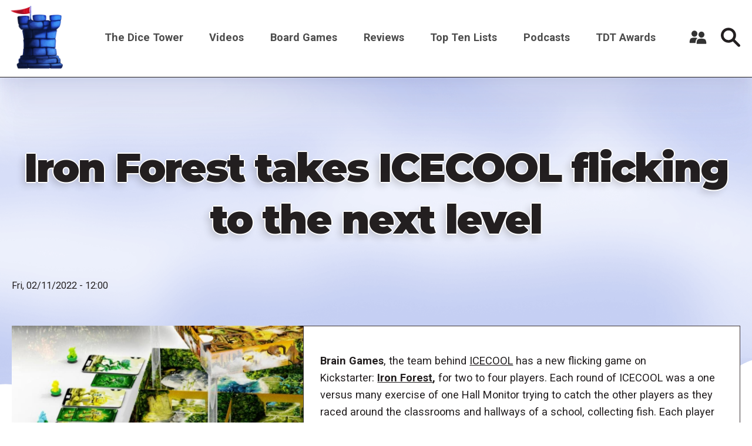

--- FILE ---
content_type: text/html; charset=UTF-8
request_url: https://www.dicetower.com/news/iron-forest-takes-icecool-flicking-next-level
body_size: 7269
content:

<!DOCTYPE html>
<html lang="en" dir="ltr" prefix="og: https://ogp.me/ns#">
  <head>
    <meta charset="utf-8" />
<style>/* @see https://github.com/aFarkas/lazysizes#broken-image-symbol */.js img.lazyload:not([src]) { visibility: hidden; }/* @see https://github.com/aFarkas/lazysizes#automatically-setting-the-sizes-attribute */.js img.lazyloaded[data-sizes=auto] { display: block; width: 100%; }</style>
<link rel="canonical" href="https://www.dicetower.com/news/iron-forest-takes-icecool-flicking-next-level" />
<meta name="robots" content="index, follow" />
<link rel="image_src" href="https://www.dicetower.com/sites/default/files/styles/landscape_large/public/2022-02/ironforest.jpeg.jpg?h=122fd23b&amp;itok=YAoNyDNI" />
<meta name="referrer" content="origin" />
<meta property="og:site_name" content="The Dice Tower" />
<meta property="og:type" content="Board Game Content" />
<meta property="og:url" content="https://www.dicetower.com/news/iron-forest-takes-icecool-flicking-next-level" />
<meta property="og:title" content="Iron Forest takes ICECOOL flicking to the next level | The Dice Tower" />
<meta property="og:description" content="Brain Games, the team behind ICECOOL has a new flicking game on Kickstarter: Iron Forest, for two to four players. Each round of ICECOOL was a one versus many exercise of one Hall Monitor trying to catch the other players as they raced around the classrooms and hallways of a school, collecting fish. Each player controlled a monochromatic penguin perched on a half-sphere by flicking it through doorways, around corners, and even over walls." />
<meta property="og:image" content="https://www.dicetower.com/sites/default/files/styles/landscape_large/public/2022-02/ironforest.jpeg.jpg?h=122fd23b&amp;itok=YAoNyDNI" />
<meta name="Generator" content="Drupal 10 (https://www.drupal.org)" />
<meta name="MobileOptimized" content="width" />
<meta name="HandheldFriendly" content="true" />
<meta name="viewport" content="width=device-width, initial-scale=1.0" />
<link rel="icon" href="/sites/default/files/favicon.ico" type="image/vnd.microsoft.icon" />

    <title>Iron Forest takes ICECOOL flicking to the next level | The Dice Tower</title>
    <link rel="stylesheet" media="all" href="/sites/default/files/css/css_q0t9a9XOH3FHSZJO9LcDg38h9yBMt79nYvDC-FMrYeY.css?delta=0&amp;language=en&amp;theme=the_dice_tower_theme&amp;include=eJxFiuEKwyAMBl9I9JEkNt-qwyySaNu9_cZg9M_BHbepIbGtQT3Sk64g4EZJIQUcH2pCc8LCIKPdaFT_33eJ6zVW6c0rOPjbJyQVcoRZkbltyFNPWP6qIO1dC_VwNJyefoyivDo-u642OQ" />
<link rel="stylesheet" media="all" href="/sites/default/files/css/css_OVmRCWc_Vb6naDu8n9m8mXWlFwMYA2b37e6LPdxlxHM.css?delta=1&amp;language=en&amp;theme=the_dice_tower_theme&amp;include=eJxFiuEKwyAMBl9I9JEkNt-qwyySaNu9_cZg9M_BHbepIbGtQT3Sk64g4EZJIQUcH2pCc8LCIKPdaFT_33eJ6zVW6c0rOPjbJyQVcoRZkbltyFNPWP6qIO1dC_VwNJyefoyivDo-u642OQ" />

    <script type="application/json" data-drupal-selector="drupal-settings-json">{"path":{"baseUrl":"\/","pathPrefix":"","currentPath":"node\/77656","currentPathIsAdmin":false,"isFront":false,"currentLanguage":"en"},"pluralDelimiter":"\u0003","gtag":{"tagId":"G-CM0SG5VK7H","consentMode":true,"otherIds":["G-J4P4JKDW91"],"events":[],"additionalConfigInfo":[]},"suppressDeprecationErrors":true,"ajaxPageState":{"libraries":"eJxtjTEOwyAQBD-E4TPprcNsMBHHoQPiOK-Pkyay5Gak2Sk2isSMuVN08YCJZ7f0oNd5ZJPpvbsvDCMkcgL2CPYuytQ71FRSikp1bS7oqJTtf7Gj1OFzaiuCaXvrYOepwfQVc0jLcSMbdD6U4WIWT_m6MaUyMcq4zg2ky3qTep1Hg04oXXfzTNia-9GyhJHxAbe6bHM","theme":"the_dice_tower_theme","theme_token":null},"ajaxTrustedUrl":{"\/search":true},"gtm":{"tagId":null,"settings":{"data_layer":"dataLayer","include_classes":false,"allowlist_classes":"","blocklist_classes":"","include_environment":false,"environment_id":"","environment_token":""},"tagIds":["GTM-59GWMJKF"]},"lazy":{"lazysizes":{"lazyClass":"lazyload","loadedClass":"lazyloaded","loadingClass":"lazyloading","preloadClass":"lazypreload","errorClass":"lazyerror","autosizesClass":"lazyautosizes","srcAttr":"data-src","srcsetAttr":"data-srcset","sizesAttr":"data-sizes","minSize":40,"customMedia":[],"init":true,"expFactor":1.5,"hFac":0.8,"loadMode":2,"loadHidden":true,"ricTimeout":0,"throttleDelay":125,"plugins":[]},"placeholderSrc":"","preferNative":false,"minified":true,"libraryPath":"\/libraries\/lazysizes"},"user":{"uid":0,"permissionsHash":"90d703b85c920c437844f234033e34910071cdc5cd8b0de9a3dae3b6fcad250a"}}</script>
<script src="/sites/default/files/js/js_7G07GJGMYq7W5kvcx7esje6HrMmeYVNPeQl68YfsOVs.js?scope=header&amp;delta=0&amp;language=en&amp;theme=the_dice_tower_theme&amp;include=eJxtiVsKgCAQAC-keZn-ZbFlNVw3fFB2-uxT8GdgZkiEItoKZGhA0ewbnPDMkVWEt5sfqnq0R3BjyY3ZDmU0DCFpxtTWuyBk53e51rsVzBpTzf0DQh48bQ"></script>
<script src="/modules/contrib/google_tag/js/gtag.js?t850g3"></script>
<script src="/modules/contrib/google_tag/js/gtm.js?t850g3"></script>

  </head>
  <body class="path-node page-node-type-news">
        <a href="#main-content" class="visually-hidden focusable">
      Skip to main content
    </a>
    <noscript><iframe src="https://www.googletagmanager.com/ns.html?id=GTM-59GWMJKF"
                  height="0" width="0" style="display:none;visibility:hidden"></iframe></noscript>

      <div class="dialog-off-canvas-main-canvas" data-off-canvas-main-canvas>
    





<div  class="layout-container">

      <div class="SearchTop">



<div class="views-exposed-form" data-drupal-selector="views-exposed-form-search-search-page-1" id="block-exposedformsearchsearch-page-1">
  
    
      <div  class="views-exposed-form SearchTop__item" data-drupal-selector="views-exposed-form-search-search-page-1" id="block-exposedformsearchsearch-page-1">
      <form action="/search" method="get" id="views-exposed-form-search-search-page-1" accept-charset="UTF-8">
  <div class="js-form-item form-item">
        



    <input  placeholder="Enter keywords" data-drupal-selector="edit-filter" type="text" id="edit-filter" name="filter" value="" size="30" maxlength="128" class="form-item__input-text form-text" placeholder="" data-drupal-selector="edit-filter" type="text" id="edit-filter" name="filter" value="" size="30" maxlength="128" class="form-item__input-text form-text" />


        </div>

  



  



<button  class="button form-item__input-submit js-form-submit form-submit" >
        <input  data-drupal-selector="edit-submit-search" type="submit" id="edit-submit-search" value="Search" class="form-item__input-submit button js-form-submit form-submit" data-drupal-selector="edit-submit-search" type="submit" id="edit-submit-search" value="Search" class="form-item__input-submit button js-form-submit form-submit" placeholder="" />

  </button>





</form>

      <a href="#" class="Close-js"><object class="icon" type="image/svg+xml" data="/themes/custom/the_dice_tower_theme/images/icons/close.svg"></object></a>
    </div>
  </div></div>
  
            
<header  class="header">
  <div  class="header__inner">
    <div  class="header__primary">
              <div  class="header__branding">
          
<a
   class="logo-link"
    href="/"
>
      




  <img
     class="image"
    src="/themes/custom/the_dice_tower_theme/images/icons/TowerPlain_small.png"
          alt="Logo"
          />










  </a>
        </div>
                    <div class="burger">
          <div id="nav-icon2">
            <span></span>
            <span></span>
            <span></span>
            <span></span>
            <span></span>
            <span></span>
          </div>
        </div>
              <nav role="navigation" aria-labelledby="block-the-dice-tower-theme-main-menu-menu" id="block-the-dice-tower-theme-main-menu">
            
  <h2 class="visually-hidden" id="block-the-dice-tower-theme-main-menu-menu">Main navigation</h2>
  

        

<nav >
  <div id="main-nav" class="main-nav">
    


    
                          
    
<ul  class="main-menu">
            
<li  class="main-menu__item main-menu__item--with-sub">
                <a href="/about-dice-tower" class="main-menu__link main-menu__link--with-sub">The Dice Tower</a>
              <span class="expand-sub"></span>
          
                                    
    
<ul  class="main-menu main-menu--sub main-menu--sub-1">
            
<li  class="main-menu__item main-menu__item--sub main-menu__item--sub-1">
                <a href="/about-us" class="main-menu__link main-menu__link--sub main-menu__link--sub-1" data-drupal-link-system-path="node/88438">About Us</a>
          </li>
          
<li  class="main-menu__item main-menu__item--sub main-menu__item--sub-1">
                <a href="/contact-us" class="main-menu__link main-menu__link--sub main-menu__link--sub-1" data-drupal-link-system-path="node/84405">Contact Us</a>
          </li>
          
<li  class="main-menu__item main-menu__item--sub main-menu__item--sub-1">
                <a href="/dice-tower-trademark-use-policy" class="main-menu__link main-menu__link--sub main-menu__link--sub-1" data-drupal-link-system-path="node/84469">TDT Trademark Use Policy</a>
          </li>
          
<li  class="main-menu__item main-menu__item--sub main-menu__item--sub-1">
                <a href="https://boardgamegeek.com/guild/24" class="main-menu__link main-menu__link--sub main-menu__link--sub-1">Forums</a>
          </li>
          
<li  class="main-menu__item main-menu__item--sub main-menu__item--sub-1">
                <a href="https://dicetower.us19.list-manage.com/subscribe?u=ea25c483c03e81daad61ccf69&amp;id=e36ae26ccd" class="main-menu__link main-menu__link--sub main-menu__link--sub-1">Join Our Newsletter</a>
          </li>
          
<li  class="main-menu__item main-menu__item--sub main-menu__item--sub-1">
                <a href="https://dicetowerwest.com" class="main-menu__link main-menu__link--sub main-menu__link--sub-1">Dice Tower West</a>
          </li>
          
<li  class="main-menu__item main-menu__item--sub main-menu__item--sub-1">
                <a href="/dice-tower-east" class="main-menu__link main-menu__link--sub main-menu__link--sub-1">Dice Tower East</a>
          </li>
          
<li  class="main-menu__item main-menu__item--sub main-menu__item--sub-1">
                <a href="https://dicetowercruise.com" class="main-menu__link main-menu__link--sub main-menu__link--sub-1">Dice Tower Cruise</a>
          </li>
          
<li  class="main-menu__item main-menu__item--sub main-menu__item--sub-1">
                <a href="https://www.arcanewonders.com/dice-tower-essentials/" class="main-menu__link main-menu__link--sub main-menu__link--sub-1">Dice Tower Essentials</a>
          </li>
          
<li  class="main-menu__item main-menu__item--sub main-menu__item--sub-1">
                <a href="https://dicetowerstore.com" class="main-menu__link main-menu__link--sub main-menu__link--sub-1">Dice Tower Merch!</a>
          </li>
          
<li  class="main-menu__item main-menu__item--sub main-menu__item--sub-1">
                <a href="https://boardgamegeekstore.com/collections/dicetower" class="main-menu__link main-menu__link--sub main-menu__link--sub-1">Dice Tower Promos</a>
          </li>
          
<li  class="main-menu__item main-menu__item--sub main-menu__item--sub-1">
                <a href="/hall-of-fame" class="main-menu__link main-menu__link--sub main-menu__link--sub-1" data-drupal-link-system-path="node/86827">Hall of Fame</a>
          </li>
          
<li  class="main-menu__item main-menu__item--sub main-menu__item--sub-1">
                <a href="/dice-tower-retreat" class="main-menu__link main-menu__link--sub main-menu__link--sub-1" data-drupal-link-system-path="node/84844">Dice Tower Retreat</a>
          </li>
          
<li  class="main-menu__item main-menu__item--sub main-menu__item--sub-1">
                <a href="https://dicetower.com/contests" class="main-menu__link main-menu__link--sub main-menu__link--sub-1">Contests</a>
          </li>
      </ul>
  
      </li>
          
<li  class="main-menu__item">
                <a href="/videos" class="main-menu__link" data-drupal-link-system-path="node/78698">Videos</a>
          </li>
          
<li  class="main-menu__item">
                <a href="/board-games" class="main-menu__link" data-drupal-link-system-path="board-games">Board Games</a>
          </li>
          
<li  class="main-menu__item">
                <a href="/dice-tower-reviews" class="main-menu__link">Reviews</a>
          </li>
          
<li  class="main-menu__item">
                <a href="/all-top-ten-lists" class="main-menu__link" data-drupal-link-system-path="all-top-ten-lists">Top Ten Lists</a>
          </li>
          
<li  class="main-menu__item">
                <a href="/all-podcasts" class="main-menu__link" data-drupal-link-system-path="node/78711">Podcasts</a>
          </li>
          
<li  class="main-menu__item main-menu__item--with-sub">
                <a href="/dice-tower-awards" class="main-menu__link main-menu__link--with-sub" data-drupal-link-system-path="node/80247">TDT Awards</a>
              <span class="expand-sub"></span>
          
                                    
    
<ul  class="main-menu main-menu--sub main-menu--sub-1">
            
<li  class="main-menu__item main-menu__item--sub main-menu__item--sub-1">
                <a href="/dice-tower-awards-2024" class="main-menu__link main-menu__link--sub main-menu__link--sub-1" data-drupal-link-system-path="node/91160">The Dice Tower Awards 2024</a>
          </li>
          
<li  class="main-menu__item main-menu__item--sub main-menu__item--sub-1">
                <a href="/dice-tower-awards-2023" class="main-menu__link main-menu__link--sub main-menu__link--sub-1" data-drupal-link-system-path="node/88647">The Dice Tower Awards 2023</a>
          </li>
          
<li  class="main-menu__item main-menu__item--sub main-menu__item--sub-1">
                <a href="/dice-tower-awards-2022" class="main-menu__link main-menu__link--sub main-menu__link--sub-1" data-drupal-link-system-path="node/84512">The Dice Tower Awards 2022</a>
          </li>
          
<li  class="main-menu__item main-menu__item--sub main-menu__item--sub-1">
                <a href="/dice-tower-awards-2021" class="main-menu__link main-menu__link--sub main-menu__link--sub-1" data-drupal-link-system-path="node/80262">The Dice Tower Awards 2021</a>
          </li>
          
<li  class="main-menu__item main-menu__item--sub main-menu__item--sub-1">
                <a href="/dice-tower-awards-2020" class="main-menu__link main-menu__link--sub main-menu__link--sub-1" data-drupal-link-system-path="node/80245">The Dice Tower Awards 2020</a>
          </li>
          
<li  class="main-menu__item main-menu__item--sub main-menu__item--sub-1">
                <a href="/dice-tower-awards-2019" class="main-menu__link main-menu__link--sub main-menu__link--sub-1" data-drupal-link-system-path="node/80239">The Dice Tower Awards 2019</a>
          </li>
          
<li  class="main-menu__item main-menu__item--sub main-menu__item--sub-1">
                <a href="/dice-tower-awards-2018" class="main-menu__link main-menu__link--sub main-menu__link--sub-1" data-drupal-link-system-path="node/80261">The Dice Tower Awards 2018</a>
          </li>
          
<li  class="main-menu__item main-menu__item--sub main-menu__item--sub-1">
                <a href="/dice-tower-awards-2017" class="main-menu__link main-menu__link--sub main-menu__link--sub-1" data-drupal-link-system-path="node/80260">The Dice Tower Awards 2017</a>
          </li>
          
<li  class="main-menu__item main-menu__item--sub main-menu__item--sub-1">
                <a href="/dice-tower-awards-2016" class="main-menu__link main-menu__link--sub main-menu__link--sub-1" data-drupal-link-system-path="node/80259">The Dice Tower Awards 2016</a>
          </li>
          
<li  class="main-menu__item main-menu__item--sub main-menu__item--sub-1">
                <a href="/dice-tower-awards-2015" class="main-menu__link main-menu__link--sub main-menu__link--sub-1" data-drupal-link-system-path="node/80258">The Dice Tower Awards 2015</a>
          </li>
          
<li  class="main-menu__item main-menu__item--sub main-menu__item--sub-1">
                <a href="/dice-tower-awards-2014" class="main-menu__link main-menu__link--sub main-menu__link--sub-1" data-drupal-link-system-path="node/80257">The Dice Tower Awards 2014</a>
          </li>
          
<li  class="main-menu__item main-menu__item--sub main-menu__item--sub-1">
                <a href="/dice-tower-awards-2013" class="main-menu__link main-menu__link--sub main-menu__link--sub-1" data-drupal-link-system-path="node/80256">The Dice Tower Awards 2013</a>
          </li>
          
<li  class="main-menu__item main-menu__item--sub main-menu__item--sub-1">
                <a href="/dice-tower-awards-2012" class="main-menu__link main-menu__link--sub main-menu__link--sub-1" data-drupal-link-system-path="node/80255">The Dice Tower Awards 2012</a>
          </li>
          
<li  class="main-menu__item main-menu__item--sub main-menu__item--sub-1">
                <a href="/dice-tower-awards-2011" class="main-menu__link main-menu__link--sub main-menu__link--sub-1" data-drupal-link-system-path="node/80254">The Dice Tower Awards 2011</a>
          </li>
          
<li  class="main-menu__item main-menu__item--sub main-menu__item--sub-1">
                <a href="/dice-tower-awards-2010" class="main-menu__link main-menu__link--sub main-menu__link--sub-1" data-drupal-link-system-path="node/80251">The Dice Tower Awards 2010</a>
          </li>
          
<li  class="main-menu__item main-menu__item--sub main-menu__item--sub-1">
                <a href="/dice-tower-awards-2009" class="main-menu__link main-menu__link--sub main-menu__link--sub-1" data-drupal-link-system-path="node/80250">The Dice Tower Awards 2009</a>
          </li>
          
<li  class="main-menu__item main-menu__item--sub main-menu__item--sub-1">
                <a href="/dice-tower-awards-2008" class="main-menu__link main-menu__link--sub main-menu__link--sub-1" data-drupal-link-system-path="node/80249">The Dice Tower Awards 2008</a>
          </li>
          
<li  class="main-menu__item main-menu__item--sub main-menu__item--sub-1">
                <a href="/dice-tower-awards-2007" class="main-menu__link main-menu__link--sub main-menu__link--sub-1" data-drupal-link-system-path="node/80248">The Dice Tower Awards 2007</a>
          </li>
      </ul>
  
      </li>
      </ul>
  
</div>
</nav>

  </nav>

<div id="block-useraccountmenu">
  <div class="user__icon">
    <?xml version="1.0" encoding="UTF-8"?>
    <svg width="1200pt" height="1200pt" version="1.1" viewBox="0 0 1200 1200" xmlns="http://www.w3.org/2000/svg">
    <g fill="#333">
    <path d="m553.2 670.8c6-4.8008 13.199-8.3984 20.398-12-69.602-28.801-177.6-31.199-213.6-31.199-40.801 0-177.6 3.6016-241.2 46.801-80.398 55.199-88.801 228-90 262.8 0 10.801 3.6016 20.398 10.801 28.801 7.1992 7.1992 16.801 12 27.602 12h361.2c6-85.203 27.602-241.2 124.8-307.2z"/>
    <path d="m561.6 363.6c0 110.68-89.723 200.4-200.4 200.4-110.68 0-200.4-89.723-200.4-200.4 0-110.68 89.723-200.4 200.4-200.4 110.68 0 200.4 89.723 200.4 200.4"/>
    <path d="m1170 992.4c-1.1992-43.199-12-205.2-90-256.8-63.602-43.199-200.4-46.801-241.2-46.801s-177.6 3.6016-241.2 46.801c-80.398 55.199-88.801 228-90 262.8 0 10.801 3.6016 20.398 10.801 28.801 7.1992 7.1992 18 12 27.602 12h584.4c21.602 0 39.602-18 39.602-39.602-0.003906-3.5977-0.003906-5.9961-0.003906-7.1992z"/>
    <path d="m1039.2 426c0 110.68-89.723 200.4-200.4 200.4-110.68 0-200.4-89.719-200.4-200.4s89.723-200.4 200.4-200.4c110.68 0 200.4 89.719 200.4 200.4"/>
    </g>
    </svg>
  </div>
      <div class="user__content">
      <div class="user__content-inner">
        


    
                          
    
<ul  class="menu">
            
<li  class="menu__item">
                <a href="/user/register" class="menu__link" data-drupal-link-system-path="user/register">Register a New Account</a>
          </li>
          
<li  class="menu__item">
                <a href="/user/login" class="menu__link" data-drupal-link-system-path="user/login">Log in</a>
          </li>
      </ul>
  

      </div>
    </div>
  </div>
             
        <div  class="header__button">
         <div class="icon search-icon">
        <svg width="37" height="37" viewBox="0 0 37 37" fill="none" xmlns="http://www.w3.org/2000/svg">
<path d="M36.2421 32.5814L26.4064 22.7475C28.0816 20.341 28.9871 17.4877 28.9871 14.4938C28.9871 10.6221 27.4789 6.98243 24.7403 4.24487C22.0023 1.50738 18.3623 0 14.4899 0C10.6175 0 6.97719 1.50747 4.23914 4.24487C-1.41305 9.89604 -1.41305 19.0912 4.23914 24.7419C6.97711 27.4799 10.6175 28.988 14.4899 28.988C17.4844 28.988 20.3385 28.0827 22.7451 26.4077L32.5808 36.2417C33.0862 36.7475 33.7488 37 34.4113 37C35.0739 37 35.7365 36.7474 36.2414 36.2417C37.2528 35.2313 37.2528 33.5923 36.2417 32.5818L36.2421 32.5814ZM7.90085 21.0824C4.26762 17.4493 4.26762 11.538 7.90085 7.90564C9.66072 6.14559 12.0008 5.17639 14.4906 5.17639C16.9798 5.17639 19.32 6.14547 21.0804 7.90564C22.8402 9.66568 23.8101 12.0049 23.8101 14.4942C23.8101 16.9829 22.8404 19.3224 21.0804 21.0828C19.32 22.8423 16.98 23.812 14.4906 23.812C12.0014 23.8114 9.66117 22.8417 7.90085 21.0821V21.0824Z" fill="#231F20"/>
</svg>
        </div>
          




<button  class="button" >
      Search
  </button>


        </div>
          </div>
  </div>
</header>

                    
    
    
    
      <div   >
        <div data-drupal-messages-fallback class="hidden"></div>

      </div>

    
    
    <div  class="main">
    <a id="main-content" tabindex="-1"></a>        <main role="main"  class="main-content">
            <div  class="with-main-title" >
        <div id="block-pagetitle">
  
    
      
  <h1><span>
  Iron Forest takes ICECOOL flicking to the next level
</span>
</h1>


  </div><div id="block-mainpagecontent">
  
    
      

    

<article data-history-node-id="77656">

  
    

  
  <div>
    
            <div><time datetime="2022-02-11T12:00:00Z">Fri, 02/11/2022 - 12:00</time>
</div>
      

      <div>
                    <section class="section">
            <section class="section-wrapper paragraph paragraph--type--texti-med-mynd paragraph--view-mode--default">
    <div class="section-wrapper-inner">
                      <div class="image-left media-wrapper">
                          <figure>
            
      <div>
              <div>  <img loading="lazy" src="/sites/default/files/styles/original_large/public/2022-02/ironforest.jpeg?itok=pMjFl_c9" width="1024" height="931" alt="Iron Forest" />


</div>
          </div>
  
            <figcaption>
            <div>It sure looks similar to ICECOOL!</div>
      </figcaption>
          </figure>
                        <div class="content-wrapper">
          

                  <div class="text-long"><p><strong>Brain Games</strong>, the team behind&nbsp;<a href="https://www.dicetower.com/game/177524/ice-cool">ICECOOL</a>&nbsp;has a new flicking game on Kickstarter:&nbsp;<strong><a href="https://www.dicetower.com/game/279886/iron-forest">Iron Forest</a>,</strong>&nbsp;for two to four players. Each round of ICECOOL was a one versus many exercise of one Hall Monitor trying to catch the other players as they raced around the classrooms and hallways of a school, collecting fish. Each player controlled a monochromatic penguin perched on a half-sphere by flicking it through doorways, around corners, and even over walls.</p>
<p><strong>Iron Forest</strong>&nbsp;upgrades and expands this experience. It is a team game set in the fictional land of Neemus. Animal Clans have discovered the Iron Forest, a strange place filled with abandoned technology. They use the technology to create Mechas, but then the technology itself awakens in the form of the Iron Force, with their own Mechas. Now, the two sides will clash in various different scenarios. All of the Animal Clan characters sit atop a green half-sphere and the Iron Force characters sit atop a red half-sphere, but the invidiual characters are unique sculpts and colors. The board in&nbsp;<strong>Iron Forest</strong>&nbsp;is similar to that of ICECOOL, with one major difference. There is a second level, supported by risers, that is floating above the base level. Holes in the top layer can drop your figure down to the base level. You may think once that happens you are stuck, but no, there is a launcher that sits next to the base level, and allows you to catapult your figure up to the second level!</p>
<p>Like ICECOOL,&nbsp;<strong>Iron Forest</strong>&nbsp;is designed by Brian Gomez, with art by&nbsp;Reinis Pētersons. Visit the&nbsp;<a href="https://www.kickstarter.com/projects/braingamesusa/iron-forest">Kickstarter campaign</a>, which runs through March 5, 2022 at 12:01pm ES</p>
</div>
      
          </div>
                 </div>
          </div>
  </section>

        </section>
                </div>
  
      <div>
              <div><a href="/taxonomy/term/4176" hreflang="en">dexterity game</a></div>
              <div><a href="/taxonomy/term/4177" hreflang="en">ICECOOL</a></div>
              <div><a href="/taxonomy/term/4178" hreflang="en">Brain Games</a></div>
              <div><a href="/taxonomy/term/4179" hreflang="en">Brian Gomez</a></div>
              <div><a href="/taxonomy/term/4180" hreflang="en">Reinis Pētersons</a></div>
              <div><a href="/taxonomy/term/4181" hreflang="en">team game</a></div>
              <div><a href="/taxonomy/term/4182" hreflang="en">flicking</a></div>
          </div>
  
  </div>

</article>
  </div>

      </div>

      </main>
  </div>
            <footer class="Footer">
        <div class="Footer__wrapper">
                      <div class="Footer__top">
              <div class="Footer__item">  <div   >
        <div id="block-aboutthedicetower">
  
      <h2>About the Dice Tower</h2>
    
      

                  <div class="text-long"><p>The Dice Tower is all about board games and the people who play them! Come watch, listen, or read all about gaming. Watch our reviews, listen to Top 10 lists highlighting the best games in different topics, and learn what games might just be your next favorite game.</p>
</div>
      
  </div>
<nav role="navigation" aria-labelledby="block-socialmediamenu-menu" id="block-socialmediamenu">
      
  <h2 id="block-socialmediamenu-menu">Connect With Us</h2>
  

        


    
                          
    
<ul  class="menu">
            
<li  class="menu__item">
                <a href="https://www.youtube.com/@thedicetower" class="menu__link">Youtube</a>
          </li>
          
<li  class="menu__item">
                <a href="https://www.facebook.com/dicetower" class="menu__link">Facebook Page</a>
          </li>
          
<li  class="menu__item">
                <a href="https://www.facebook.com/groups/133706257439766" title="Where we discuss all things Board Game" class="menu__link">Facebook Group</a>
          </li>
      </ul>
  

  </nav>

      </div>
</div>              <div class="Footer__item">  <div   >
        <div class="views-element-container" id="block-views-block-videos-six-newest-videos-block">
  
      <h2>Newest Board Game Content</h2>
    
      
  <div><div class="js-view-dom-id-d5bc1201faf9ddb57b180a84683ef5ac15de5aa1fcd983d711a146baadf56efe">
  
  
  

        
    

          
<div class="Footer__newest-videos">
          <div class="views-row"><span class="views-field views-field-title"><a href="/video/miams-review-quick-take-tom-vasel" hreflang="en">Miams Review:  Quick Take with Tom Vasel</a></span>
<div class="views-field views-field-field-yt-video-url-embed-code">
            <div class="frame">  <a href="/video/miams-review-quick-take-tom-vasel" hreflang="en"><img loading="lazy" src="/sites/default/files/styles/landscape_small/public/youtube_images/hqdefault_21511.jpg?h=144d094f&amp;itok=wuViCjk5" width="480" height="360" />

</a>
</div>
    </div>
</div>
          <div class="views-row"><span class="views-field views-field-title"><a href="/video/top-100-games-all-time-30-21-2" hreflang="en">Top 100 Games of All Time: 30-21</a></span>
<div class="views-field views-field-field-yt-video-url-embed-code">
            <div class="frame">  <a href="/video/top-100-games-all-time-30-21-2" hreflang="en"><img loading="lazy" src="/sites/default/files/styles/landscape_small/public/youtube_images/hqdefault_21510.jpg?h=144d094f&amp;itok=s_sXBkev" width="480" height="360" />

</a>
</div>
    </div>
</div>
          <div class="views-row"><span class="views-field views-field-title"><a href="/video/ayar-review-graeme" hreflang="en">Ayar Review - With Graeme</a></span>
<div class="views-field views-field-field-yt-video-url-embed-code">
            <div class="frame">  <a href="/video/ayar-review-graeme" hreflang="en"><img loading="lazy" src="/sites/default/files/styles/landscape_small/public/youtube_images/hqdefault_21507.jpg?h=144d094f&amp;itok=RI73iV6E" width="480" height="360" />

</a>
</div>
    </div>
</div>
          <div class="views-row"><span class="views-field views-field-title"><a href="/video/top-100-games-all-time-40-31-2" hreflang="en">Top 100 Games of All Time: 40-31</a></span>
<div class="views-field views-field-field-yt-video-url-embed-code">
            <div class="frame">  <a href="/video/top-100-games-all-time-40-31-2" hreflang="en"><img loading="lazy" src="/sites/default/files/styles/landscape_small/public/youtube_images/hqdefault_21508.jpg?h=144d094f&amp;itok=bBcTHMez" width="480" height="360" />

</a>
</div>
    </div>
</div>
          <div class="views-row"><span class="views-field views-field-title"><a href="/video/lorcana-illumineers-quest-palace-heist-review" hreflang="en">Lorcana - Illumineer&#039;s Quest: Palace Heist Review</a></span>
<div class="views-field views-field-field-yt-video-url-embed-code">
            <div class="frame">  <a href="/video/lorcana-illumineers-quest-palace-heist-review" hreflang="en"><img loading="lazy" src="/sites/default/files/styles/landscape_small/public/youtube_images/hqdefault_21509.jpg?h=144d094f&amp;itok=HuoKKHrB" width="480" height="360" />

</a>
</div>
    </div>
</div>
          <div class="views-row"><span class="views-field views-field-title"><a href="/video/tapple-disney-review-quick-take-tom-vasel" hreflang="en">Tapple Disney Review: Quick Take with Tom Vasel</a></span>
<div class="views-field views-field-field-yt-video-url-embed-code">
            <div class="frame">  <a href="/video/tapple-disney-review-quick-take-tom-vasel" hreflang="en"><img loading="lazy" src="/sites/default/files/styles/landscape_small/public/youtube_images/hqdefault_21506.jpg?h=144d094f&amp;itok=bxO84uq-" width="480" height="360" />

</a>
</div>
    </div>
</div>
  </div>
        

  
  

  
  
</div></div>

  </div>

      </div>
</div>            </div>
                                <div class="Footer__bottom">
              <div class="Footer__item">  <div   >
        <div id="block-dicetowerlogoandcopyrighttext">
  
    
      

                  <div class="text-long"><p>© 2022-2024 The Dice Tower. All rights reserved</p>
<p>DiceTower.com is a grateful client of the BoardGameGeek.com API</p>
<p>Web design by <a href="https://umadgera.is">Um að gera inc.</a></p>
</div>
      
            <div>  <img loading="lazy" width="220" height="276" alt="Dice tower logo" class="lazyload" data-src="/sites/default/files/2023-03/towerplain_small.png" />

</div>
      
  </div>

      </div>
</div>              <div class="Footer__item">  <div   >
        <nav role="navigation" aria-labelledby="block-footer-menu" id="block-footer">
            
  <h2 class="visually-hidden" id="block-footer-menu">Footer</h2>
  

        
              <ul>
              <li class="menu-icon menu-icon-15">
        <div  class="icon">
          <object class="icon" type="image/svg+xml" data="/themes/custom/the_dice_tower_theme/images/icons/arrow.svg"></object>
        </div>
        <a href="/about-dice-tower" data-drupal-link-system-path="node/84404">About the Dice Tower</a>
              </li>
        </ul>
  


  </nav>

      </div>
</div>            </div>
                  </div>
      </footer>
      </div>

  </div>

    
    <script src="/sites/default/files/js/js_a22XxXoBvcFKmKVIaWmc02nz5otOpEH_s8nvCMLA8wY.js?scope=footer&amp;delta=0&amp;language=en&amp;theme=the_dice_tower_theme&amp;include=eJxtiVsKgCAQAC-keZn-ZbFlNVw3fFB2-uxT8GdgZkiEItoKZGhA0ewbnPDMkVWEt5sfqnq0R3BjyY3ZDmU0DCFpxtTWuyBk53e51rsVzBpTzf0DQh48bQ"></script>

  </body>
</html>